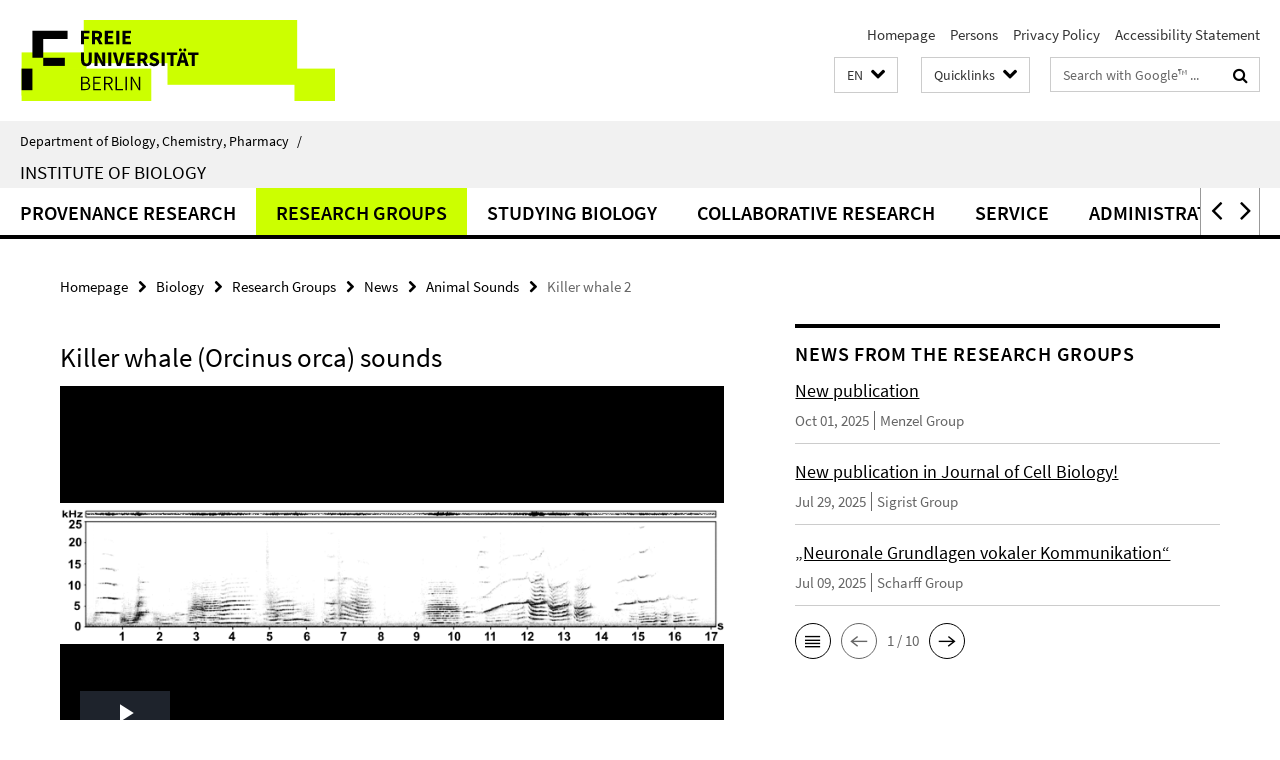

--- FILE ---
content_type: text/html; charset=utf-8
request_url: https://www.bcp.fu-berlin.de/en/biologie/_Quicklinks/index.html?comp=direct_access&irq=1
body_size: 279
content:
<!-- BEGIN Fragment default/26011920/direct-access-panel/14260594/1689588491/?223447:86400 -->
<div class="row"><div class="col-m-6 col-l-3"><div class="services-quick-access-caption">Administration</div><a href="https://www.bcp.fu-berlin.de/en/biologie/verwaltung/index.html" title="Office of the Intitute of Biology">Office of the Intitute of Biology</a></div></div><!-- END Fragment default/26011920/direct-access-panel/14260594/1689588491/?223447:86400 -->


--- FILE ---
content_type: text/html; charset=utf-8
request_url: https://www.bcp.fu-berlin.de/en/biologie/index.html?comp=navbar&irq=1&pm=0
body_size: 1110
content:
<!-- BEGIN Fragment default/26011920/navbar-wrapper/14253110/1754905771/?163454:1800 -->
<!-- BEGIN Fragment default/26011920/navbar/85309ebd63adef100c324ac2e3c58a49c65348cb/?035059:86400 -->
<nav class="main-nav-container no-print nocontent" style="display: none;"><div class="container main-nav-container-inner"><div class="main-nav-scroll-buttons" style="display:none"><div id="main-nav-btn-scroll-left" role="button"><div class="fa fa-angle-left"></div></div><div id="main-nav-btn-scroll-right" role="button"><div class="fa fa-angle-right"></div></div></div><div class="main-nav-toggle"><span class="main-nav-toggle-text">Menu</span><span class="main-nav-toggle-icon"><span class="line"></span><span class="line"></span><span class="line"></span></span></div><ul class="main-nav level-1" id="fub-main-nav"><li class="main-nav-item level-1" data-index="0" data-menu-item-path="/en/biologie/provenance" data-menu-shortened="0" id="main-nav-item-provenance"><a class="main-nav-item-link level-1" href="/en/biologie/provenance/index.html">Provenance Research</a></li><li class="main-nav-item level-1" data-index="1" data-menu-item-path="/en/biologie/arbeitsgruppen" data-menu-shortened="0" id="main-nav-item-arbeitsgruppen"><a class="main-nav-item-link level-1" href="/en/biologie/arbeitsgruppen/index.html">Research Groups</a></li><li class="main-nav-item level-1" data-index="2" data-menu-item-path="/en/biologie/studium" data-menu-shortened="0" id="main-nav-item-studium"><a class="main-nav-item-link level-1" href="/en/biologie/studium/index.html">Studying Biology</a></li><li class="main-nav-item level-1" data-index="3" data-menu-item-path="/en/biologie/forschung" data-menu-shortened="0" id="main-nav-item-forschung"><a class="main-nav-item-link level-1" href="/en/biologie/forschung/index.html">Collaborative Research</a></li><li class="main-nav-item level-1" data-index="4" data-menu-item-path="/en/biologie/service" data-menu-shortened="0" id="main-nav-item-service"><a class="main-nav-item-link level-1" href="/en/biologie/service/index.html">Service</a></li><li class="main-nav-item level-1 has-children" data-index="5" data-menu-item-path="/en/biologie/verwaltung" data-menu-shortened="0" id="main-nav-item-verwaltung"><a class="main-nav-item-link level-1" href="/en/biologie/verwaltung/index.html">Administration</a><div class="icon-has-children"><div class="fa fa-angle-right"></div><div class="fa fa-angle-down"></div><div class="fa fa-angle-up"></div></div><div class="container main-nav-parent level-2" style="display:none"><a class="main-nav-item-link level-1" href="/en/biologie/verwaltung/index.html"><span>Overview Administration</span></a></div><ul class="main-nav level-2"><li class="main-nav-item level-2 " data-menu-item-path="/en/biologie/verwaltung/ak_biologie"><a class="main-nav-item-link level-2" href="/en/biologie/verwaltung/ak_biologie/index.html">Working Group Biology</a></li></ul></li></ul></div><div class="main-nav-flyout-global"><div class="container"></div><button id="main-nav-btn-flyout-close" type="button"><div id="main-nav-btn-flyout-close-container"><i class="fa fa-angle-up"></i></div></button></div></nav><script type="text/javascript">$(document).ready(function () { Luise.Navigation.init(); });</script><!-- END Fragment default/26011920/navbar/85309ebd63adef100c324ac2e3c58a49c65348cb/?035059:86400 -->
<!-- END Fragment default/26011920/navbar-wrapper/14253110/1754905771/?163454:1800 -->


--- FILE ---
content_type: text/html; charset=utf-8
request_url: https://www.bcp.fu-berlin.de/en/biologie/arbeitsgruppen/Archiv/ag_todt/news/animal_sounds/killer_whale_2/index.html?irq=1
body_size: 917
content:
<!-- BEGIN Fragment default/26011920/fu_medien_v2_ordner/xhr/7/53541940/1547208169/?173122:3600 -->
<div class="fu-player fu-player-playlist"><video class="video-js vjs-default-skin" controls="" data-setup="{}" id="cms-player-53541940" poster="" preload="none" webkit-playsinline="webkit-playsinline"><p class="vjs-no-js">To view this video please enable JavaScript, and consider upgrading to a web browser that supports HTML5 video. </p></video></div><script>
  // Playlist
  var plConfig53541940 = {
    fluid : true,
    controlBar : true,
    autoPlayNext : true,
    extractedPlaylist : true,
    
    videos : [
          {
            src : ['https://www.bcp.fu-berlin.de/en/biologie/arbeitsgruppen/neurobiologie/ag_todt/news/animal_sounds/killer_whale_2/orca_2.mp3'],
            poster : '/en/biologie/arbeitsgruppen/Archiv/ag_todt/res/orca_2_780x166.gif',
            title : 'Audio 1',
                                    copyright : 'This HTML5-based media player - developed by the Center for Digital Systems of the University Library on the basis of the open source software Video.js - is used by web applications of Freie Universität Berlin.',
            type: 'audio/mp3'
          }
    ]
  };
  var GlobPl = GlobPl || {};
  (function() {
    if (videojs != undefined) {
      GlobPl.myPlayer = videojs('cms-player-53541940', plConfig53541940);
      if (GlobPl.myPlayer.hasPlugin("advancedPlaylist")) {
        GlobPl.myPlayer.advancedPlaylist( { localInfo : "bingo" } );
      }
      if (GlobPl.myPlayer.hasPlugin("errors")) {
        GlobPl.myPlayer.errors();
      }
//      if (GlobPl.myPlayer.hasPlugin("perSourceBehaviors") && GlobPl.myPlayer.activePlugins_.perSourceBehaviors === undefined ) {
//        GlobPl.myPlayer.perSourceBehaviors();
//      }
    }
  })();
</script><!-- END Fragment default/26011920/fu_medien_v2_ordner/xhr/7/53541940/1547208169/?173122:3600 -->


--- FILE ---
content_type: text/html; charset=utf-8
request_url: https://www.bcp.fu-berlin.de/en/biologie/arbeitsgruppen/_News/index.html?irq=1&page=1
body_size: 1029
content:
<!-- BEGIN Fragment default/26011920/news-box-wrapper/1/73858050/1488225502/?163315:113 -->
<!-- BEGIN Fragment default/26011920/news-box/1/efcc474eca5143999ab0d663a733e5ac893a2fcc/?172659:3600 -->
<a href="/en/biologie/arbeitsgruppen/neurobiologie/ag_menzel/news/Wang_Mach_Chen_Menzel_2025.html"><div class="box-news-list-v1-element"><p class="box-news-list-v1-title"><span>New publication</span></p><p class="box-news-list-v1-date">Oct 01, 2025<span class="box-news-list-v1-category" title="Source: Menzel Group">Menzel Group</span></p></div></a><a href="/en/biologie/arbeitsgruppen/genetik/ag_sigrist/News/Petzoldt-2025.html"><div class="box-news-list-v1-element"><p class="box-news-list-v1-title"><span>New publication in Journal of Cell Biology!</span></p><p class="box-news-list-v1-date">Jul 29, 2025<span class="box-news-list-v1-category" title="Source: Sigrist Group">Sigrist Group</span></p></div></a><a href="/en/biologie/arbeitsgruppen/verhaltensbiologie/verhaltensbiologie/aktuelles/DFG-Forschergruppe.html"><div class="box-news-list-v1-element"><p class="box-news-list-v1-title"><span>„Neuronale Grundlagen vokaler Kommunikation“</span></p><p class="box-news-list-v1-date">Jul 09, 2025<span class="box-news-list-v1-category" title="Source: Scharff Group">Scharff Group</span></p></div></a><div class="cms-box-prev-next-nav box-news-list-v1-nav"><a class="cms-box-prev-next-nav-overview box-news-list-v1-nav-overview" href="/en/biologie/arbeitsgruppen/_News/index.html" rel="contents" role="button" title="overview News from the Research Groups"><span class="icon-cds icon-cds-overview"></span></a><span class="cms-box-prev-next-nav-arrow-prev disabled box-news-list-v1-nav-arrow-prev" title="previous page"><span class="icon-cds icon-cds-arrow-prev disabled"></span></span><span class="cms-box-prev-next-nav-pagination box-news-list-v1-pagination" title="page 1 of 10 pages"> 1 / 10 </span><span class="cms-box-prev-next-nav-arrow-next box-news-list-v1-nav-arrow-next" data-ajax-url="/en/biologie/arbeitsgruppen/_News/index.html?irq=1&amp;page=2" onclick="Luise.AjaxBoxNavigation.onClick(event, this)" rel="next" role="button" title="next page"><span class="icon-cds icon-cds-arrow-next"></span></span></div><!-- END Fragment default/26011920/news-box/1/efcc474eca5143999ab0d663a733e5ac893a2fcc/?172659:3600 -->
<!-- END Fragment default/26011920/news-box-wrapper/1/73858050/1488225502/?163315:113 -->
